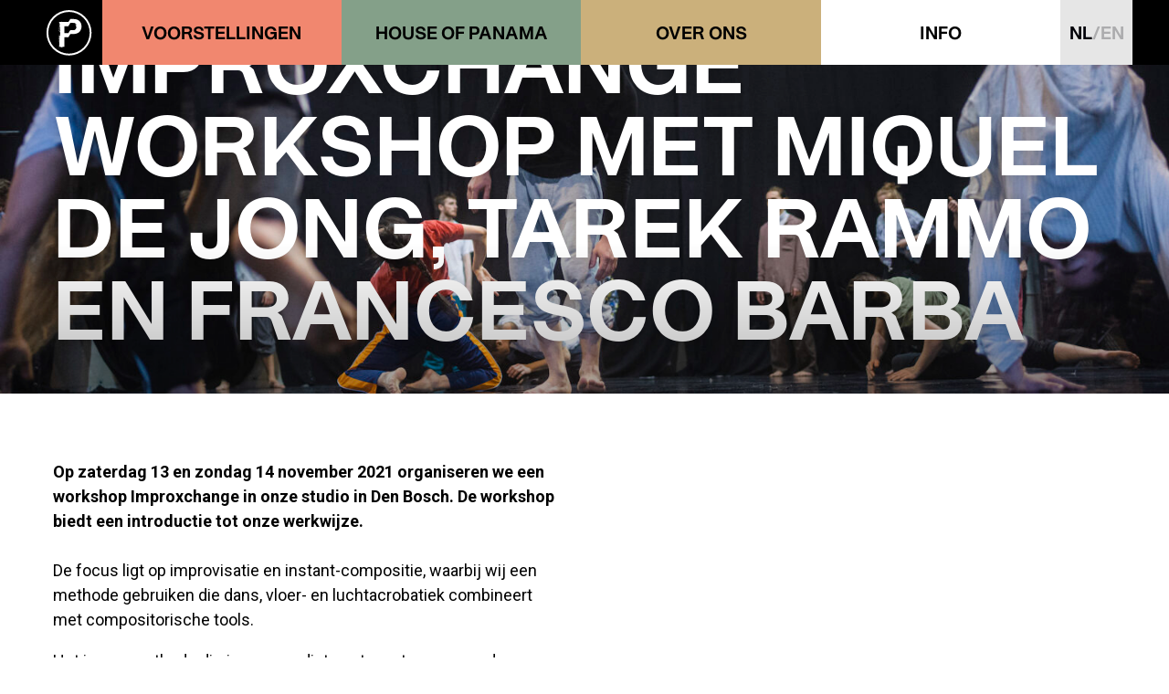

--- FILE ---
content_type: text/html; charset=UTF-8
request_url: https://panamapictures.nl/2021/10/04/improxchange-workshop-met-miquel-de-jong-tarek-rammo-en-francesco-barba-2/
body_size: 12931
content:
<!doctype html><html lang="nl-NL"><head><meta charset="utf-8"><link rel="preconnect" href="https://fonts.gstatic.com/" crossorigin /><meta http-equiv="x-ua-compatible" content="ie=edge"><meta name="viewport" content="width=device-width, initial-scale=1"><meta name='robots' content='index, follow, max-image-preview:large, max-snippet:-1, max-video-preview:-1' /><title>Improxchange workshop met Miquel de Jong, Tarek Rammo en Francesco Barba - Panama Pictures</title><link rel="canonical" href="https://panamapictures.nl/2021/10/04/improxchange-workshop-met-miquel-de-jong-tarek-rammo-en-francesco-barba-2/" /><meta property="og:locale" content="nl_NL" /><meta property="og:type" content="article" /><meta property="og:title" content="Improxchange workshop met Miquel de Jong, Tarek Rammo en Francesco Barba - Panama Pictures" /><meta property="og:description" content="Op zaterdag 13 en zondag 14 november 2021 organiseren we een workshop Improxchange in onze studio in Den" /><meta property="og:url" content="https://panamapictures.nl/2021/10/04/improxchange-workshop-met-miquel-de-jong-tarek-rammo-en-francesco-barba-2/" /><meta property="og:site_name" content="Panama Pictures" /><meta property="article:published_time" content="2021-10-04T07:47:49+00:00" /><meta property="article:modified_time" content="2021-10-14T13:51:45+00:00" /><meta property="og:image" content="https://panamapictures.nl/wp-content/uploads/2021/10/workshop-groep-kl.jpg" /><meta property="og:image:width" content="2000" /><meta property="og:image:height" content="1333" /><meta property="og:image:type" content="image/jpeg" /><meta name="author" content="Marc" /><meta name="twitter:card" content="summary_large_image" /><meta name="twitter:label1" content="Geschreven door" /><meta name="twitter:data1" content="Marc" /><meta name="twitter:label2" content="Geschatte leestijd" /><meta name="twitter:data2" content="1 minuut" /> <script type="application/ld+json" class="yoast-schema-graph">{"@context":"https://schema.org","@graph":[{"@type":"Article","@id":"https://panamapictures.nl/2021/10/04/improxchange-workshop-met-miquel-de-jong-tarek-rammo-en-francesco-barba-2/#article","isPartOf":{"@id":"https://panamapictures.nl/2021/10/04/improxchange-workshop-met-miquel-de-jong-tarek-rammo-en-francesco-barba-2/"},"author":{"name":"Marc","@id":"https://panamapictures.nl/#/schema/person/dc299083e27b56b95224f86a4efb2032"},"headline":"Improxchange workshop met Miquel de Jong, Tarek Rammo en Francesco Barba","datePublished":"2021-10-04T07:47:49+00:00","dateModified":"2021-10-14T13:51:45+00:00","mainEntityOfPage":{"@id":"https://panamapictures.nl/2021/10/04/improxchange-workshop-met-miquel-de-jong-tarek-rammo-en-francesco-barba-2/"},"wordCount":172,"image":{"@id":"https://panamapictures.nl/2021/10/04/improxchange-workshop-met-miquel-de-jong-tarek-rammo-en-francesco-barba-2/#primaryimage"},"thumbnailUrl":"https://panamapictures.nl/wp-content/uploads/2021/10/workshop-groep-kl.jpg","articleSection":["Algemeen"],"inLanguage":"nl-NL"},{"@type":"WebPage","@id":"https://panamapictures.nl/2021/10/04/improxchange-workshop-met-miquel-de-jong-tarek-rammo-en-francesco-barba-2/","url":"https://panamapictures.nl/2021/10/04/improxchange-workshop-met-miquel-de-jong-tarek-rammo-en-francesco-barba-2/","name":"Improxchange workshop met Miquel de Jong, Tarek Rammo en Francesco Barba - Panama Pictures","isPartOf":{"@id":"https://panamapictures.nl/#website"},"primaryImageOfPage":{"@id":"https://panamapictures.nl/2021/10/04/improxchange-workshop-met-miquel-de-jong-tarek-rammo-en-francesco-barba-2/#primaryimage"},"image":{"@id":"https://panamapictures.nl/2021/10/04/improxchange-workshop-met-miquel-de-jong-tarek-rammo-en-francesco-barba-2/#primaryimage"},"thumbnailUrl":"https://panamapictures.nl/wp-content/uploads/2021/10/workshop-groep-kl.jpg","datePublished":"2021-10-04T07:47:49+00:00","dateModified":"2021-10-14T13:51:45+00:00","author":{"@id":"https://panamapictures.nl/#/schema/person/dc299083e27b56b95224f86a4efb2032"},"breadcrumb":{"@id":"https://panamapictures.nl/2021/10/04/improxchange-workshop-met-miquel-de-jong-tarek-rammo-en-francesco-barba-2/#breadcrumb"},"inLanguage":"nl-NL","potentialAction":[{"@type":"ReadAction","target":["https://panamapictures.nl/2021/10/04/improxchange-workshop-met-miquel-de-jong-tarek-rammo-en-francesco-barba-2/"]}]},{"@type":"ImageObject","inLanguage":"nl-NL","@id":"https://panamapictures.nl/2021/10/04/improxchange-workshop-met-miquel-de-jong-tarek-rammo-en-francesco-barba-2/#primaryimage","url":"https://panamapictures.nl/wp-content/uploads/2021/10/workshop-groep-kl.jpg","contentUrl":"https://panamapictures.nl/wp-content/uploads/2021/10/workshop-groep-kl.jpg","width":2000,"height":1333},{"@type":"BreadcrumbList","@id":"https://panamapictures.nl/2021/10/04/improxchange-workshop-met-miquel-de-jong-tarek-rammo-en-francesco-barba-2/#breadcrumb","itemListElement":[{"@type":"ListItem","position":1,"name":"Home","item":"https://panamapictures.nl/"},{"@type":"ListItem","position":2,"name":"Improxchange workshop met Miquel de Jong, Tarek Rammo en Francesco Barba"}]},{"@type":"WebSite","@id":"https://panamapictures.nl/#website","url":"https://panamapictures.nl/","name":"Panama Pictures","description":"Where dance meets circus","potentialAction":[{"@type":"SearchAction","target":{"@type":"EntryPoint","urlTemplate":"https://panamapictures.nl/?s={search_term_string}"},"query-input":{"@type":"PropertyValueSpecification","valueRequired":true,"valueName":"search_term_string"}}],"inLanguage":"nl-NL"},{"@type":"Person","@id":"https://panamapictures.nl/#/schema/person/dc299083e27b56b95224f86a4efb2032","name":"Marc","image":{"@type":"ImageObject","inLanguage":"nl-NL","@id":"https://panamapictures.nl/#/schema/person/image/","url":"https://secure.gravatar.com/avatar/597041e548471bc495ea7084be67391031d79ce0a60cbaa18ad787bd9b959278?s=96&d=mm&r=g","contentUrl":"https://secure.gravatar.com/avatar/597041e548471bc495ea7084be67391031d79ce0a60cbaa18ad787bd9b959278?s=96&d=mm&r=g","caption":"Marc"},"url":"https://panamapictures.nl/author/marc/"}]}</script> <link rel='dns-prefetch' href='//www.googletagmanager.com' /><link rel='dns-prefetch' href='//player.vimeo.com' /><link rel='dns-prefetch' href='//fonts.googleapis.com' /><link rel='dns-prefetch' href='//maxcdn.bootstrapcdn.com' /><style id="litespeed-ccss">ul{box-sizing:border-box}.entry-content{counter-reset:footnotes}:root{--wp--preset--font-size--normal:16px;--wp--preset--font-size--huge:42px}:root{--wp--preset--aspect-ratio--square:1;--wp--preset--aspect-ratio--4-3:4/3;--wp--preset--aspect-ratio--3-4:3/4;--wp--preset--aspect-ratio--3-2:3/2;--wp--preset--aspect-ratio--2-3:2/3;--wp--preset--aspect-ratio--16-9:16/9;--wp--preset--aspect-ratio--9-16:9/16;--wp--preset--color--black:#000000;--wp--preset--color--cyan-bluish-gray:#abb8c3;--wp--preset--color--white:#ffffff;--wp--preset--color--pale-pink:#f78da7;--wp--preset--color--vivid-red:#cf2e2e;--wp--preset--color--luminous-vivid-orange:#ff6900;--wp--preset--color--luminous-vivid-amber:#fcb900;--wp--preset--color--light-green-cyan:#7bdcb5;--wp--preset--color--vivid-green-cyan:#00d084;--wp--preset--color--pale-cyan-blue:#8ed1fc;--wp--preset--color--vivid-cyan-blue:#0693e3;--wp--preset--color--vivid-purple:#9b51e0;--wp--preset--gradient--vivid-cyan-blue-to-vivid-purple:linear-gradient(135deg,rgba(6,147,227,1) 0%,rgb(155,81,224) 100%);--wp--preset--gradient--light-green-cyan-to-vivid-green-cyan:linear-gradient(135deg,rgb(122,220,180) 0%,rgb(0,208,130) 100%);--wp--preset--gradient--luminous-vivid-amber-to-luminous-vivid-orange:linear-gradient(135deg,rgba(252,185,0,1) 0%,rgba(255,105,0,1) 100%);--wp--preset--gradient--luminous-vivid-orange-to-vivid-red:linear-gradient(135deg,rgba(255,105,0,1) 0%,rgb(207,46,46) 100%);--wp--preset--gradient--very-light-gray-to-cyan-bluish-gray:linear-gradient(135deg,rgb(238,238,238) 0%,rgb(169,184,195) 100%);--wp--preset--gradient--cool-to-warm-spectrum:linear-gradient(135deg,rgb(74,234,220) 0%,rgb(151,120,209) 20%,rgb(207,42,186) 40%,rgb(238,44,130) 60%,rgb(251,105,98) 80%,rgb(254,248,76) 100%);--wp--preset--gradient--blush-light-purple:linear-gradient(135deg,rgb(255,206,236) 0%,rgb(152,150,240) 100%);--wp--preset--gradient--blush-bordeaux:linear-gradient(135deg,rgb(254,205,165) 0%,rgb(254,45,45) 50%,rgb(107,0,62) 100%);--wp--preset--gradient--luminous-dusk:linear-gradient(135deg,rgb(255,203,112) 0%,rgb(199,81,192) 50%,rgb(65,88,208) 100%);--wp--preset--gradient--pale-ocean:linear-gradient(135deg,rgb(255,245,203) 0%,rgb(182,227,212) 50%,rgb(51,167,181) 100%);--wp--preset--gradient--electric-grass:linear-gradient(135deg,rgb(202,248,128) 0%,rgb(113,206,126) 100%);--wp--preset--gradient--midnight:linear-gradient(135deg,rgb(2,3,129) 0%,rgb(40,116,252) 100%);--wp--preset--font-size--small:13px;--wp--preset--font-size--medium:20px;--wp--preset--font-size--large:36px;--wp--preset--font-size--x-large:42px;--wp--preset--spacing--20:0.44rem;--wp--preset--spacing--30:0.67rem;--wp--preset--spacing--40:1rem;--wp--preset--spacing--50:1.5rem;--wp--preset--spacing--60:2.25rem;--wp--preset--spacing--70:3.38rem;--wp--preset--spacing--80:5.06rem;--wp--preset--shadow--natural:6px 6px 9px rgba(0, 0, 0, 0.2);--wp--preset--shadow--deep:12px 12px 50px rgba(0, 0, 0, 0.4);--wp--preset--shadow--sharp:6px 6px 0px rgba(0, 0, 0, 0.2);--wp--preset--shadow--outlined:6px 6px 0px -3px rgba(255, 255, 255, 1), 6px 6px rgba(0, 0, 0, 1);--wp--preset--shadow--crisp:6px 6px 0px rgba(0, 0, 0, 1)}.pswp{display:none;position:absolute;width:100%;height:100%;left:0;top:0;overflow:hidden;-ms-touch-action:none;touch-action:none;z-index:1500;-webkit-text-size-adjust:100%;-webkit-backface-visibility:hidden;outline:none}.pswp *{-webkit-box-sizing:border-box;box-sizing:border-box}.pswp__bg{position:absolute;left:0;top:0;width:100%;height:100%;background:#000;opacity:0;-webkit-transform:translateZ(0);transform:translateZ(0);-webkit-backface-visibility:hidden;will-change:opacity}.pswp__scroll-wrap{position:absolute;left:0;top:0;width:100%;height:100%;overflow:hidden}.pswp__container{-ms-touch-action:none;touch-action:none;position:absolute;left:0;right:0;top:0;bottom:0}.pswp__container{-webkit-touch-callout:none}.pswp__bg{will-change:opacity}.pswp__container{-webkit-backface-visibility:hidden}.pswp__item{position:absolute;left:0;right:0;top:0;bottom:0;overflow:hidden}.pswp__button{width:44px;height:44px;position:relative;background:none;overflow:visible;-webkit-appearance:none;display:block;border:0;padding:0;margin:0;float:right;opacity:.75;-webkit-box-shadow:none;box-shadow:none}.pswp__button::-moz-focus-inner{padding:0;border:0}.pswp__button,.pswp__button--arrow--left:before,.pswp__button--arrow--right:before{background:url(/wp-content/themes/panama/libraries/photoswipe/default-skin/default-skin.png)0 0 no-repeat;background-size:264px 88px;width:44px;height:44px}.pswp__button--close{background-position:0-44px}.pswp__button--share{background-position:-44px -44px}.pswp__button--fs{display:none}.pswp__button--zoom{display:none;background-position:-88px 0}.pswp__button--arrow--left,.pswp__button--arrow--right{background:none;top:50%;margin-top:-50px;width:70px;height:100px;position:absolute}.pswp__button--arrow--left{left:0}.pswp__button--arrow--right{right:0}.pswp__button--arrow--left:before,.pswp__button--arrow--right:before{content:"";top:35px;background-color:rgb(0 0 0/.3);height:30px;width:32px;position:absolute}.pswp__button--arrow--left:before{left:6px;background-position:-138px -44px}.pswp__button--arrow--right:before{right:6px;background-position:-94px -44px}.pswp__share-modal{display:block;background:rgb(0 0 0/.5);width:100%;height:100%;top:0;left:0;padding:10px;position:absolute;z-index:1600;opacity:0;-webkit-backface-visibility:hidden;will-change:opacity}.pswp__share-modal--hidden{display:none}.pswp__share-tooltip{z-index:1620;position:absolute;background:#FFF;top:56px;border-radius:2px;display:block;width:auto;right:44px;-webkit-box-shadow:0 2px 5px rgb(0 0 0/.25);box-shadow:0 2px 5px rgb(0 0 0/.25);-webkit-transform:translateY(6px);-ms-transform:translateY(6px);transform:translateY(6px);-webkit-backface-visibility:hidden;will-change:transform}.pswp__counter{position:absolute;left:0;top:0;height:44px;font-size:13px;line-height:44px;color:#FFF;opacity:.75;padding:0 10px}.pswp__caption{position:absolute;left:0;bottom:0;width:100%;min-height:44px}.pswp__caption__center{text-align:left;max-width:420px;margin:0 auto;font-size:13px;padding:10px;line-height:20px;color:#CCC}.pswp__preloader{width:44px;height:44px;position:absolute;top:0;left:50%;margin-left:-22px;opacity:0;will-change:opacity;direction:ltr}.pswp__preloader__icn{width:20px;height:20px;margin:12px}@media screen and (max-width:1024px){.pswp__preloader{position:relative;left:auto;top:auto;margin:0;float:right}}.pswp__ui{-webkit-font-smoothing:auto;visibility:visible;opacity:1;z-index:1550}.pswp__top-bar{position:absolute;left:0;top:0;height:44px;width:100%}.pswp__caption,.pswp__top-bar{-webkit-backface-visibility:hidden;will-change:opacity}.pswp__top-bar,.pswp__caption{background-color:rgb(0 0 0/.5)}.pswp__ui--hidden .pswp__top-bar,.pswp__ui--hidden .pswp__caption,.pswp__ui--hidden .pswp__button--arrow--left,.pswp__ui--hidden .pswp__button--arrow--right{opacity:.001}.fa{display:inline-block;font:normal normal normal 14px/1 FontAwesome;font-size:inherit;text-rendering:auto;-webkit-font-smoothing:antialiased;-moz-osx-font-smoothing:grayscale}.fa-times:before{content:""}html{font-family:sans-serif;line-height:1.15;-ms-text-size-adjust:100%;-webkit-text-size-adjust:100%}body{margin:0}article,aside,header,nav{display:block}h1{font-size:2em;margin:.67em 0}main{display:block}a{background-color:#fff0;-webkit-text-decoration-skip:objects}strong{font-weight:inherit;font-weight:bolder}img{border-style:none}button{font-family:sans-serif;font-size:100%;line-height:1.15;margin:0}button{overflow:visible}button{text-transform:none}button{-webkit-appearance:button}button::-moz-focus-inner{border-style:none;padding:0}button:-moz-focusring{outline:1px dotted ButtonText}::-webkit-file-upload-button{-webkit-appearance:button;font:inherit}@media (min-width:900px){header .nav-primary{width:auto;clear:none;margin-top:0}}html{box-sizing:border-box}*,:after,:before{box-sizing:inherit}a{text-decoration:none;color:inherit}h1{font-family:Roboto Mono,sans-serif;font-weight:700}h1{font-family:ApkProtocol,sans-serif;text-transform:uppercase;font-weight:400;word-spacing:0;line-height:1}body{font-size:18px;line-height:1.5}body,button{font-family:Roboto,sans-serif}.not-home .content,.wrap{margin:0 auto;padding:0 1em;zoom:1}.not-home .content:after,.not-home .content:before,.wrap:after,.wrap:before{content:"";display:table}.not-home .content:after,.wrap:after{clear:both}.not-home .content{margin-top:1em}.main,.sidebar{margin-bottom:2em;zoom:1}.main:after,.main:before,.sidebar:after,.sidebar:before{content:"";display:table}.main:after,.sidebar:after{clear:both}.container{padding-top:.5em}@media (min-width:900px){.not-home .content,.wrap{max-width:1200px}}@media (min-width:900px){.container{padding-top:2em}}.sidebar-primary .content{*zoom:1}.sidebar-primary .content:after,.sidebar-primary .content:before{content:"";display:table}.sidebar-primary .content:after{clear:both}@media (min-width:900px){.sidebar-primary .content .main{width:47.8260869565%;float:left;margin-left:0;margin-right:-100%}.sidebar-primary .content .sidebar{width:47.8260869565%;float:left;margin-left:52.1739130435%;margin-right:-100%}}@media (min-width:900px){.sidebar-grid .widget,.sidebar-grid .widget-spacer{width:50%}}.categories{margin:0;padding:0}.page-banner .categories{position:relative;margin-bottom:10px;z-index:100}.page-banner{content:"";z-index:100;display:block;width:100%;min-height:350px;height:50vh;max-height:800px;background-color:#ccc;position:relative;overflow:hidden}@media screen and (orientation:portrait){.page-banner{height:60vh}}.page-banner .heading-image{width:100%;height:100%;-o-object-fit:cover;object-fit:cover}.page-banner .caption{z-index:500;position:absolute;bottom:0;width:100%;padding:1em 1em 1.5em;text-shadow:2px 2px 15px rgb(0 0 0/.2);color:#fff}.page-banner .caption .heading{font-size:1.5em;margin:0}.page-banner .caption .subheading{margin-top:-.25em;line-height:1.3;font-size:1em}.page-banner .caption:after{position:absolute;left:0;right:0;bottom:0;top:0;content:"";display:block;background:linear-gradient(0deg,rgb(0 0 0/.3)0,transparent 40%,transparent)}header{position:relative;background-color:#000}header .nav-wrapper{width:100%;z-index:200;z-index:100;zoom:1}header .nav-wrapper:after,header .nav-wrapper:before{content:"";display:table}header .nav-wrapper:after{clear:both}header .nav-wrapper .wrap{padding:0}header #menu-logo a{height:37px;padding:.2em}header #menu-logo a img{display:block;margin-top:0;width:auto;height:32px}header .nav-primary{width:100%;clear:both}header .nav-primary ul{margin:0;list-style-type:none;padding:0;width:100%}header .nav-primary ul li#menu-logo{background-color:#000}header .nav-primary ul li#menu-language{background-color:#e6e6e6;color:rgb(0 0 7/.25)}header .nav-primary ul li#menu-language .active{color:#000007}header .nav-primary ul li.menu-item-type-post_type:nth-child(2){background-color:#f1876f}header .nav-primary ul li.menu-item-type-post_type:nth-child(3){background-color:#84a089}header .nav-primary ul li.menu-item-type-post_type:nth-child(4){background-color:#cbb07b}header .nav-primary ul li.menu-item-type-post_type:nth-child(5){background-color:#fff}header .nav-primary ul li a{font-family:ApkProtocol,sans-serif;text-decoration:none;font-weight:400;font-size:.6em;text-align:center;text-transform:uppercase;padding:1em;display:block}header .nav-primary ul{position:relative}header .nav-primary ul li.menu-item-type-post_type{width:50%;float:left}header .nav-primary ul li#menu-language{position:absolute;top:0;right:0}@media (min-width:700px){.page-banner .caption .heading{font-size:3em}.page-banner .caption .subheading{font-size:1.5em}header .nav-primary ul{display:-ms-flexbox;display:flex}header .nav-primary ul li.menu-item-type-post_type{width:auto;float:none;-ms-flex:1 1 100%;flex:1 1 100%}header .nav-primary ul li#menu-language{position:relative;top:auto;right:auto}}@media (min-width:900px){.page-banner .caption .heading{font-size:3.5em}.page-banner .caption .subheading{font-size:1.75em}.caption .heading{font-size:2.5em}.caption .subheading{font-size:1.5em}header .nav-primary ul li a{font-size:.9em;padding:1em}header #menu-logo a{height:55px}header #menu-logo a img{height:50px}}@media (min-width:1030px){.page-banner .caption .heading{font-size:5em}.page-banner .caption .subheading{font-size:2.5em}header .nav-primary ul li a{font-size:1em;padding:1.3em .5em 1em;height:100%}header #menu-logo a{height:57px}header #menu-logo a img{height:64px}}@media (min-width:1280px){header .nav-primary ul li a{font-size:1.05em}}.sidebar{overflow:visible}.sidebar .content-col{overflow:visible;clear:both}.widget{*zoom:1}.widget:after,.widget:before{content:"";display:table}.widget:after{clear:both}.button-newsletter .close{display:none}</style><script>WebFontConfig={google:{families:["Roboto:400,400i,700,700i","Roboto Mono:400,700&display=swap"]}};if ( typeof WebFont === "object" && typeof WebFont.load === "function" ) { WebFont.load( WebFontConfig ); }</script><script data-optimized="1" src="https://panamapictures.nl/wp-content/plugins/litespeed-cache/assets/js/webfontloader.min.js"></script><link rel="preload" data-asynced="1" data-optimized="2" as="style" onload="this.onload=null;this.rel='stylesheet'" href="https://panamapictures.nl/wp-content/litespeed/css/8cfb3c70d8a7d2430ffa666b4d40921d.css?ver=24458" /><script>!function(a){"use strict";var b=function(b,c,d){function e(a){return h.body?a():void setTimeout(function(){e(a)})}function f(){i.addEventListener&&i.removeEventListener("load",f),i.media=d||"all"}var g,h=a.document,i=h.createElement("link");if(c)g=c;else{var j=(h.body||h.getElementsByTagName("head")[0]).childNodes;g=j[j.length-1]}var k=h.styleSheets;i.rel="stylesheet",i.href=b,i.media="only x",e(function(){g.parentNode.insertBefore(i,c?g:g.nextSibling)});var l=function(a){for(var b=i.href,c=k.length;c--;)if(k[c].href===b)return a();setTimeout(function(){l(a)})};return i.addEventListener&&i.addEventListener("load",f),i.onloadcssdefined=l,l(f),i};"undefined"!=typeof exports?exports.loadCSS=b:a.loadCSS=b}("undefined"!=typeof global?global:this);!function(a){if(a.loadCSS){var b=loadCSS.relpreload={};if(b.support=function(){try{return a.document.createElement("link").relList.supports("preload")}catch(b){return!1}},b.poly=function(){for(var b=a.document.getElementsByTagName("link"),c=0;c<b.length;c++){var d=b[c];"preload"===d.rel&&"style"===d.getAttribute("as")&&(a.loadCSS(d.href,d,d.getAttribute("media")),d.rel=null)}},!b.support()){b.poly();var c=a.setInterval(b.poly,300);a.addEventListener&&a.addEventListener("load",function(){b.poly(),a.clearInterval(c)}),a.attachEvent&&a.attachEvent("onload",function(){a.clearInterval(c)})}}}(this);</script> 
 <script type="text/javascript" src="https://www.googletagmanager.com/gtag/js?id=GT-NCG9T57" id="google_gtagjs-js" async></script> <script type="text/javascript" id="google_gtagjs-js-after">/*  */
window.dataLayer = window.dataLayer || [];function gtag(){dataLayer.push(arguments);}
gtag("set","linker",{"domains":["panamapictures.nl"]});
gtag("js", new Date());
gtag("set", "developer_id.dZTNiMT", true);
gtag("config", "GT-NCG9T57");
 window._googlesitekit = window._googlesitekit || {}; window._googlesitekit.throttledEvents = []; window._googlesitekit.gtagEvent = (name, data) => { var key = JSON.stringify( { name, data } ); if ( !! window._googlesitekit.throttledEvents[ key ] ) { return; } window._googlesitekit.throttledEvents[ key ] = true; setTimeout( () => { delete window._googlesitekit.throttledEvents[ key ]; }, 5 ); gtag( "event", name, { ...data, event_source: "site-kit" } ); }; 
/*  */</script> <script type="text/javascript" src="https://panamapictures.nl/wp-includes/js/jquery/jquery.min.js?ver=3.7.1" id="jquery-core-js"></script> <link rel="EditURI" type="application/rsd+xml" title="RSD" href="https://panamapictures.nl/xmlrpc.php?rsd" /><meta name="generator" content="WordPress 6.8.3" /><link rel='shortlink' href='https://panamapictures.nl/?p=4123' /><link rel="alternate" title="oEmbed (JSON)" type="application/json+oembed" href="https://panamapictures.nl/wp-json/oembed/1.0/embed?url=https%3A%2F%2Fpanamapictures.nl%2F2021%2F10%2F04%2Fimproxchange-workshop-met-miquel-de-jong-tarek-rammo-en-francesco-barba-2%2F" /><link rel="alternate" title="oEmbed (XML)" type="text/xml+oembed" href="https://panamapictures.nl/wp-json/oembed/1.0/embed?url=https%3A%2F%2Fpanamapictures.nl%2F2021%2F10%2F04%2Fimproxchange-workshop-met-miquel-de-jong-tarek-rammo-en-francesco-barba-2%2F&#038;format=xml" /><meta name="generator" content="WPML ver:4.8.6 stt:38,1;" /><link href="https://panamapictures.nl/?feed=gigpress" rel="alternate" type="application/rss+xml" title="Upcoming shows" /><meta name="generator" content="Site Kit by Google 1.170.0" /><link rel="icon" href="https://panamapictures.nl/wp-content/uploads/2017/06/cropped-favicon-panama-pictures.png" sizes="32x32" /><link rel="icon" href="https://panamapictures.nl/wp-content/uploads/2017/06/cropped-favicon-panama-pictures.png" sizes="192x192" /><link rel="apple-touch-icon" href="https://panamapictures.nl/wp-content/uploads/2017/06/cropped-favicon-panama-pictures.png" /><meta name="msapplication-TileImage" content="https://panamapictures.nl/wp-content/uploads/2017/06/cropped-favicon-panama-pictures.png" /><style type="text/css" id="wp-custom-css">/* tijdelijke caption bij voorstelling 'A Stort of Displacement', zowel in homepage slider als banner voorstelling-pagina (NL en EN) (DL20250923) */ 

.postid-6374 .page-banner,
.postid-6379 .page-banner,
.home .slick-slide[data-slick-index="1"] {
	position:relative;
	@media screen and (width < 700px) {		
		h1,h3 {
			transform:translate(0, -150%);
		}
	}
	&::after {
	position:absolute;
	z-index:1000;
	right:0px;
	bottom:0px;
	background-color: #ffffffcc;
	padding: .2rem .8rem;
	font-size:16px;
	content:'Campagnefoto gemaakt in het kunstwerk Deltawerk // (2018) door RAAAF | Atelier de Lyon';

	}
}</style></head><body class="wp-singular post-template-default single single-post postid-4123 single-format-standard wp-embed-responsive wp-theme-panama improxchange-workshop-met-miquel-de-jong-tarek-rammo-en-francesco-barba-2 not-home sidebar-primary">
<!--[if IE]><div class="alert alert-warning">
You are using an <strong>outdated</strong> browser. Please <a href="http://browsehappy.com/">upgrade your browser</a> to improve your experience.</div>
<![endif]--><header class="banner"><div class="nav-wrapper"><div class="wrap"><nav class="nav-primary"><div class="menu-hoofdmenu-container"><ul id="menu-hoofdmenu" class="nav"><li id="menu-logo" class="menu-item"><a href="https://panamapictures.nl"><img data-lazyloaded="1" src="[data-uri]" data-src="https://panamapictures.nl/wp-content/themes/panama/dist/images/avatar.svg" /><noscript><img src="https://panamapictures.nl/wp-content/themes/panama/dist/images/avatar.svg" /></noscript></a></li><li id="menu-item-19" class="menu-item menu-item-type-post_type menu-item-object-page menu-item-19"><a href="https://panamapictures.nl/voorstellingen/">Voorstellingen</a></li><li id="menu-item-16" class="menu-item menu-item-type-post_type menu-item-object-page menu-item-16"><a href="https://panamapictures.nl/houseofpanama/">House of Panama</a></li><li id="menu-item-17" class="menu-item menu-item-type-post_type menu-item-object-page menu-item-17"><a href="https://panamapictures.nl/over/">Over ons</a></li><li id="menu-item-70" class="menu-item menu-item-type-post_type menu-item-object-page menu-item-70"><a href="https://panamapictures.nl/info/">Info</a></li><li id="menu-language" class="menu-item"><a href="https://panamapictures.nl/en/2021/10/14/improxchange-workshop-with-miquel-de-jong-tarek-rammo-and-francesco-barba-2/"><span class="active">nl</span>/en</a></li></ul></div></nav></div></div><div class="page-banner">
<img data-lazyloaded="1" data-placeholder-resp="2000x1333" src="[data-uri]" width="2000" height="1333" data-src="https://panamapictures.nl/wp-content/uploads/2021/10/workshop-groep-kl.jpg" class="heading-image" alt="" decoding="async" fetchpriority="high" data-srcset="https://panamapictures.nl/wp-content/uploads/2021/10/workshop-groep-kl.jpg 2000w, https://panamapictures.nl/wp-content/uploads/2021/10/workshop-groep-kl-300x200.jpg 300w, https://panamapictures.nl/wp-content/uploads/2021/10/workshop-groep-kl-1024x682.jpg 1024w, https://panamapictures.nl/wp-content/uploads/2021/10/workshop-groep-kl-768x512.jpg 768w, https://panamapictures.nl/wp-content/uploads/2021/10/workshop-groep-kl-1536x1024.jpg 1536w, https://panamapictures.nl/wp-content/uploads/2021/10/workshop-groep-kl-1920x1280.jpg 1920w" data-sizes="(max-width: 2000px) 100vw, 2000px" /><noscript><img width="2000" height="1333" src="https://panamapictures.nl/wp-content/uploads/2021/10/workshop-groep-kl.jpg" class="heading-image" alt="" decoding="async" fetchpriority="high" srcset="https://panamapictures.nl/wp-content/uploads/2021/10/workshop-groep-kl.jpg 2000w, https://panamapictures.nl/wp-content/uploads/2021/10/workshop-groep-kl-300x200.jpg 300w, https://panamapictures.nl/wp-content/uploads/2021/10/workshop-groep-kl-1024x682.jpg 1024w, https://panamapictures.nl/wp-content/uploads/2021/10/workshop-groep-kl-768x512.jpg 768w, https://panamapictures.nl/wp-content/uploads/2021/10/workshop-groep-kl-1536x1024.jpg 1536w, https://panamapictures.nl/wp-content/uploads/2021/10/workshop-groep-kl-1920x1280.jpg 1920w" sizes="(max-width: 2000px) 100vw, 2000px" /></noscript><div class="caption"><div class="caption-inner wrap">
<time class="subheading updated" datetime="'"><span></span></time><h1 class="heading">Improxchange workshop met Miquel de Jong, Tarek Rammo en Francesco Barba</h1><ul class="categories"></ul></div></div></div></header><div class="container" role="document"><div class="content row"><main class="main"><article class="post-4123 post type-post status-publish format-standard has-post-thumbnail hentry category-algemeen"><div class="entry-content"><p><strong>Op zaterdag 13 en zondag 14 november 2021 organiseren we een workshop Improxchange in onze studio in Den Bosch. De workshop biedt een introductie tot onze werkwijze.</strong><br><br>De focus ligt op improvisatie en instant-compositie, waarbij wij een methode gebruiken die dans, vloer- en luchtacrobatiek combineert met compositorische tools.</p><p id="block-ef80bf82-1cda-4666-bd7d-78a8d9f388a8">Het is een methode die je aanmoedigt om te vertrouwen op de instinctieve kennis van je lichaam en je natuurlijke bewegingsimpulsen te volgen, terwijl je actief betrokken blijft bij de algehele compositie.</p><p id="block-c7adf12b-909f-4b8e-8a21-b4adebe7d0ca">Data:&nbsp;zaterdag 13 en zondag 14 november 2021, 10.30 – 17:00 uur.<br>Locatie:&nbsp;studio van Panama Pictures, Beverspijken 5c, 5211 EE ‘s-Hertogenbosch, Nederland.<br><br>Met:&nbsp;Miquel de Jong, Tarek Rammo en Francesco Barba.<br>Voor:&nbsp;dansers en acrobaten/circusartiesten, -studenten en professionals.</p><p id="block-41ee742d-cb39-4774-a7ef-41a3e8deea3d">Reguliere prijs: € 100,- inclusief vegetarisch/veganistische lunch.<br>Studenten prijs: € 50,- inclusief vegetarisch/veganistische lunch (korting 50%). Inschrijven: vóór 1 november per mail naar <a href="mailto:info@panamapictures.nl">info@panamapictures.nl </a>onder vermelding van je naam en bewegingsachtergrond.<br>Inschrijving op volgorde van ontvangst e-mail.<br>Aantal deelnemers is beperkt i.v.m de coronamaatregelen.</p></div></article></main><aside class="sidebar"><div class="content-col"><div class="sidebar-grid masonry"><div class="widget widget-spacer"></div></div></div></aside></div></div><div class="pswp" tabindex="-1" role="dialog" aria-hidden="true"><div class="pswp__bg"></div><div class="pswp__scroll-wrap"><div class="pswp__container"><div class="pswp__item"></div><div class="pswp__item"></div><div class="pswp__item"></div></div><div class="pswp__ui pswp__ui--hidden"><div class="pswp__top-bar"><div class="pswp__counter"></div>
<button class="pswp__button pswp__button--close" title="Close (Esc)"></button>
<button class="pswp__button pswp__button--share" title="Share"></button>
<button class="pswp__button pswp__button--fs" title="Toggle fullscreen"></button>
<button class="pswp__button pswp__button--zoom" title="Zoom in/out"></button><div class="pswp__preloader"><div class="pswp__preloader__icn"><div class="pswp__preloader__cut"><div class="pswp__preloader__donut"></div></div></div></div></div><div class="pswp__share-modal pswp__share-modal--hidden pswp__single-tap"><div class="pswp__share-tooltip"></div></div>
<button class="pswp__button pswp__button--arrow--left" title="Previous (arrow left)">
</button>
<button class="pswp__button pswp__button--arrow--right" title="Next (arrow right)">
</button><div class="pswp__caption"><div class="pswp__caption__center"></div></div></div></div></div><a class="button-newsletter" href="https://panamapictures.us16.list-manage.com/subscribe?u=3d368b02d3c150235eabf5603&#038;id=932869357f" target="_blank">
<span class="close"><i class="fa fa-times" aria-hidden="true"></i></span><div class="wrap">
<span class="message">Blijf op de hoogte van onze voorstellingen</span>
<span class="button">Ontvang onze nieuwsbrief <i class="fa fa-chevron-right" aria-hidden="true"></i></span></div>
</a><footer class="content-info"><div class="footer-top"><div class="wrap"><div class="footer-social"><ul class="nav nav-social"><li class="menu-item menu-social"><a target="_blank" href="https://www.facebook.com/Panama-Pictures-192903228661/"><i class="fa fa-facebook" aria-hidden="true"></i></a></li><li class="menu-item menu-social"><a target="_blank" href="https://www.instagram.com/where.dance.meets.circus/"><i class="fa fa-instagram" aria-hidden="true"></i></a></li><li class="menu-item menu-social"><a target="_blank" href="https://vimeo.com/user14296322"><i class="fa fa-vimeo" aria-hidden="true"></i></a></li><li class="menu-item menu-social"><a target="_blank" href="https://www.youtube.com/user/PanamaPictures"><i class="fa fa-youtube" aria-hidden="true"></i></a></li></ul></div></div></div><div class="footer-bottom"><div class="wrap"></div></div></footer> <script type="speculationrules">{"prefetch":[{"source":"document","where":{"and":[{"href_matches":"\/*"},{"not":{"href_matches":["\/wp-*.php","\/wp-admin\/*","\/wp-content\/uploads\/*","\/wp-content\/*","\/wp-content\/plugins\/*","\/wp-content\/themes\/panama\/*","\/*\\?(.+)"]}},{"not":{"selector_matches":"a[rel~=\"nofollow\"]"}},{"not":{"selector_matches":".no-prefetch, .no-prefetch a"}}]},"eagerness":"conservative"}]}</script> <script data-no-optimize="1">window.lazyLoadOptions=Object.assign({},{threshold:300},window.lazyLoadOptions||{});!function(t,e){"object"==typeof exports&&"undefined"!=typeof module?module.exports=e():"function"==typeof define&&define.amd?define(e):(t="undefined"!=typeof globalThis?globalThis:t||self).LazyLoad=e()}(this,function(){"use strict";function e(){return(e=Object.assign||function(t){for(var e=1;e<arguments.length;e++){var n,a=arguments[e];for(n in a)Object.prototype.hasOwnProperty.call(a,n)&&(t[n]=a[n])}return t}).apply(this,arguments)}function o(t){return e({},at,t)}function l(t,e){return t.getAttribute(gt+e)}function c(t){return l(t,vt)}function s(t,e){return function(t,e,n){e=gt+e;null!==n?t.setAttribute(e,n):t.removeAttribute(e)}(t,vt,e)}function i(t){return s(t,null),0}function r(t){return null===c(t)}function u(t){return c(t)===_t}function d(t,e,n,a){t&&(void 0===a?void 0===n?t(e):t(e,n):t(e,n,a))}function f(t,e){et?t.classList.add(e):t.className+=(t.className?" ":"")+e}function _(t,e){et?t.classList.remove(e):t.className=t.className.replace(new RegExp("(^|\\s+)"+e+"(\\s+|$)")," ").replace(/^\s+/,"").replace(/\s+$/,"")}function g(t){return t.llTempImage}function v(t,e){!e||(e=e._observer)&&e.unobserve(t)}function b(t,e){t&&(t.loadingCount+=e)}function p(t,e){t&&(t.toLoadCount=e)}function n(t){for(var e,n=[],a=0;e=t.children[a];a+=1)"SOURCE"===e.tagName&&n.push(e);return n}function h(t,e){(t=t.parentNode)&&"PICTURE"===t.tagName&&n(t).forEach(e)}function a(t,e){n(t).forEach(e)}function m(t){return!!t[lt]}function E(t){return t[lt]}function I(t){return delete t[lt]}function y(e,t){var n;m(e)||(n={},t.forEach(function(t){n[t]=e.getAttribute(t)}),e[lt]=n)}function L(a,t){var o;m(a)&&(o=E(a),t.forEach(function(t){var e,n;e=a,(t=o[n=t])?e.setAttribute(n,t):e.removeAttribute(n)}))}function k(t,e,n){f(t,e.class_loading),s(t,st),n&&(b(n,1),d(e.callback_loading,t,n))}function A(t,e,n){n&&t.setAttribute(e,n)}function O(t,e){A(t,rt,l(t,e.data_sizes)),A(t,it,l(t,e.data_srcset)),A(t,ot,l(t,e.data_src))}function w(t,e,n){var a=l(t,e.data_bg_multi),o=l(t,e.data_bg_multi_hidpi);(a=nt&&o?o:a)&&(t.style.backgroundImage=a,n=n,f(t=t,(e=e).class_applied),s(t,dt),n&&(e.unobserve_completed&&v(t,e),d(e.callback_applied,t,n)))}function x(t,e){!e||0<e.loadingCount||0<e.toLoadCount||d(t.callback_finish,e)}function M(t,e,n){t.addEventListener(e,n),t.llEvLisnrs[e]=n}function N(t){return!!t.llEvLisnrs}function z(t){if(N(t)){var e,n,a=t.llEvLisnrs;for(e in a){var o=a[e];n=e,o=o,t.removeEventListener(n,o)}delete t.llEvLisnrs}}function C(t,e,n){var a;delete t.llTempImage,b(n,-1),(a=n)&&--a.toLoadCount,_(t,e.class_loading),e.unobserve_completed&&v(t,n)}function R(i,r,c){var l=g(i)||i;N(l)||function(t,e,n){N(t)||(t.llEvLisnrs={});var a="VIDEO"===t.tagName?"loadeddata":"load";M(t,a,e),M(t,"error",n)}(l,function(t){var e,n,a,o;n=r,a=c,o=u(e=i),C(e,n,a),f(e,n.class_loaded),s(e,ut),d(n.callback_loaded,e,a),o||x(n,a),z(l)},function(t){var e,n,a,o;n=r,a=c,o=u(e=i),C(e,n,a),f(e,n.class_error),s(e,ft),d(n.callback_error,e,a),o||x(n,a),z(l)})}function T(t,e,n){var a,o,i,r,c;t.llTempImage=document.createElement("IMG"),R(t,e,n),m(c=t)||(c[lt]={backgroundImage:c.style.backgroundImage}),i=n,r=l(a=t,(o=e).data_bg),c=l(a,o.data_bg_hidpi),(r=nt&&c?c:r)&&(a.style.backgroundImage='url("'.concat(r,'")'),g(a).setAttribute(ot,r),k(a,o,i)),w(t,e,n)}function G(t,e,n){var a;R(t,e,n),a=e,e=n,(t=Et[(n=t).tagName])&&(t(n,a),k(n,a,e))}function D(t,e,n){var a;a=t,(-1<It.indexOf(a.tagName)?G:T)(t,e,n)}function S(t,e,n){var a;t.setAttribute("loading","lazy"),R(t,e,n),a=e,(e=Et[(n=t).tagName])&&e(n,a),s(t,_t)}function V(t){t.removeAttribute(ot),t.removeAttribute(it),t.removeAttribute(rt)}function j(t){h(t,function(t){L(t,mt)}),L(t,mt)}function F(t){var e;(e=yt[t.tagName])?e(t):m(e=t)&&(t=E(e),e.style.backgroundImage=t.backgroundImage)}function P(t,e){var n;F(t),n=e,r(e=t)||u(e)||(_(e,n.class_entered),_(e,n.class_exited),_(e,n.class_applied),_(e,n.class_loading),_(e,n.class_loaded),_(e,n.class_error)),i(t),I(t)}function U(t,e,n,a){var o;n.cancel_on_exit&&(c(t)!==st||"IMG"===t.tagName&&(z(t),h(o=t,function(t){V(t)}),V(o),j(t),_(t,n.class_loading),b(a,-1),i(t),d(n.callback_cancel,t,e,a)))}function $(t,e,n,a){var o,i,r=(i=t,0<=bt.indexOf(c(i)));s(t,"entered"),f(t,n.class_entered),_(t,n.class_exited),o=t,i=a,n.unobserve_entered&&v(o,i),d(n.callback_enter,t,e,a),r||D(t,n,a)}function q(t){return t.use_native&&"loading"in HTMLImageElement.prototype}function H(t,o,i){t.forEach(function(t){return(a=t).isIntersecting||0<a.intersectionRatio?$(t.target,t,o,i):(e=t.target,n=t,a=o,t=i,void(r(e)||(f(e,a.class_exited),U(e,n,a,t),d(a.callback_exit,e,n,t))));var e,n,a})}function B(e,n){var t;tt&&!q(e)&&(n._observer=new IntersectionObserver(function(t){H(t,e,n)},{root:(t=e).container===document?null:t.container,rootMargin:t.thresholds||t.threshold+"px"}))}function J(t){return Array.prototype.slice.call(t)}function K(t){return t.container.querySelectorAll(t.elements_selector)}function Q(t){return c(t)===ft}function W(t,e){return e=t||K(e),J(e).filter(r)}function X(e,t){var n;(n=K(e),J(n).filter(Q)).forEach(function(t){_(t,e.class_error),i(t)}),t.update()}function t(t,e){var n,a,t=o(t);this._settings=t,this.loadingCount=0,B(t,this),n=t,a=this,Y&&window.addEventListener("online",function(){X(n,a)}),this.update(e)}var Y="undefined"!=typeof window,Z=Y&&!("onscroll"in window)||"undefined"!=typeof navigator&&/(gle|ing|ro)bot|crawl|spider/i.test(navigator.userAgent),tt=Y&&"IntersectionObserver"in window,et=Y&&"classList"in document.createElement("p"),nt=Y&&1<window.devicePixelRatio,at={elements_selector:".lazy",container:Z||Y?document:null,threshold:300,thresholds:null,data_src:"src",data_srcset:"srcset",data_sizes:"sizes",data_bg:"bg",data_bg_hidpi:"bg-hidpi",data_bg_multi:"bg-multi",data_bg_multi_hidpi:"bg-multi-hidpi",data_poster:"poster",class_applied:"applied",class_loading:"litespeed-loading",class_loaded:"litespeed-loaded",class_error:"error",class_entered:"entered",class_exited:"exited",unobserve_completed:!0,unobserve_entered:!1,cancel_on_exit:!0,callback_enter:null,callback_exit:null,callback_applied:null,callback_loading:null,callback_loaded:null,callback_error:null,callback_finish:null,callback_cancel:null,use_native:!1},ot="src",it="srcset",rt="sizes",ct="poster",lt="llOriginalAttrs",st="loading",ut="loaded",dt="applied",ft="error",_t="native",gt="data-",vt="ll-status",bt=[st,ut,dt,ft],pt=[ot],ht=[ot,ct],mt=[ot,it,rt],Et={IMG:function(t,e){h(t,function(t){y(t,mt),O(t,e)}),y(t,mt),O(t,e)},IFRAME:function(t,e){y(t,pt),A(t,ot,l(t,e.data_src))},VIDEO:function(t,e){a(t,function(t){y(t,pt),A(t,ot,l(t,e.data_src))}),y(t,ht),A(t,ct,l(t,e.data_poster)),A(t,ot,l(t,e.data_src)),t.load()}},It=["IMG","IFRAME","VIDEO"],yt={IMG:j,IFRAME:function(t){L(t,pt)},VIDEO:function(t){a(t,function(t){L(t,pt)}),L(t,ht),t.load()}},Lt=["IMG","IFRAME","VIDEO"];return t.prototype={update:function(t){var e,n,a,o=this._settings,i=W(t,o);{if(p(this,i.length),!Z&&tt)return q(o)?(e=o,n=this,i.forEach(function(t){-1!==Lt.indexOf(t.tagName)&&S(t,e,n)}),void p(n,0)):(t=this._observer,o=i,t.disconnect(),a=t,void o.forEach(function(t){a.observe(t)}));this.loadAll(i)}},destroy:function(){this._observer&&this._observer.disconnect(),K(this._settings).forEach(function(t){I(t)}),delete this._observer,delete this._settings,delete this.loadingCount,delete this.toLoadCount},loadAll:function(t){var e=this,n=this._settings;W(t,n).forEach(function(t){v(t,e),D(t,n,e)})},restoreAll:function(){var e=this._settings;K(e).forEach(function(t){P(t,e)})}},t.load=function(t,e){e=o(e);D(t,e)},t.resetStatus=function(t){i(t)},t}),function(t,e){"use strict";function n(){e.body.classList.add("litespeed_lazyloaded")}function a(){console.log("[LiteSpeed] Start Lazy Load"),o=new LazyLoad(Object.assign({},t.lazyLoadOptions||{},{elements_selector:"[data-lazyloaded]",callback_finish:n})),i=function(){o.update()},t.MutationObserver&&new MutationObserver(i).observe(e.documentElement,{childList:!0,subtree:!0,attributes:!0})}var o,i;t.addEventListener?t.addEventListener("load",a,!1):t.attachEvent("onload",a)}(window,document);</script><script data-optimized="1" src="https://panamapictures.nl/wp-content/litespeed/js/02cb001008b61f63d5980c38f856117e.js?ver=24458"></script></body></html>
<!-- Page optimized by LiteSpeed Cache @2026-01-23 14:11:27 -->

<!-- Page cached by LiteSpeed Cache 7.7 on 2026-01-23 14:11:26 -->
<!-- QUIC.cloud CCSS loaded ✅ /ccss/15f1c2d41ff3cfaa37bbf6faddee16c9.css -->

--- FILE ---
content_type: image/svg+xml
request_url: https://panamapictures.nl/wp-content/themes/panama/dist/images/avatar.svg
body_size: 5482
content:
<svg width="80mm" height="80mm" viewBox="0 0 226.772 226.772" xmlns="http://www.w3.org/2000/svg"><path d="M74.12 114.49c.274-.187.47-.28.47-.324 0-.46.44-1.04-.185-1.332a2.535 2.554 0 0 0-.284 1.656zm1.289-4.644l.037.016.034-.04zm-1.091 2.487a1.644 1.656 0 0 0 .167.033c-.018-.03-.035-.062-.061-.103-.065.036-.117.064-.106.067zm.38 2.974c0 .122.22.126.666.02.186-.23.186-.23-.01-.334-.29.096-.654.19-.654.31zm41.78-12.28c-.006 0-.01.01-.017.012v.024l.009-.026zm.28-.28c-.007-.018 0-.02-.007-.034l-.015.033zM74.175 90.553c.353-.272.325-.445.248-.69a38.84 38.84 0 0 1-.248.69zm42.59 12.19h-.02c0 .02-.017.028-.025.047zm-.3.32c-.046.122-.093.252-.174.486.195-.206.24-.338.17-.487zM74.32 89.313a.573.577 0 0 0 .046.2 1.302 1.312 0 0 0 .38-.577 3.962 3.992 0 0 0 .075-.965 2.17 2.186 0 0 0-.23-.615 1.134 1.142 0 0 0-.144.328 40.136 40.435 0 0 0-.132 1.63zm.688-7.323c-.093.314-.18.548-.221.77a4.825 4.861 0 0 0-.047.61 1.664 1.676 0 0 0 .324-.712c.032-.209.527-.553-.062-.668zm36.778-57.003a87.384 88.034 0 1 0 87.384 88.034 87.482 88.133 0 0 0-87.39-88.034zm0 168.91a80.282 80.88 0 1 1 80.282-80.879 80.374 80.971 0 0 1-80.287 80.882zm-39.04-23.46c-.244-.25-.732.403-.594.805.242.53.033-.058.3.462.038.07.26.1.39.075a.666.67 0 0 0 .366-.224c.247-.365.354-.75-.004-1.007-.358-.257-.075.105-.46-.11zm1.552-92.447a5.774 5.817 0 0 0-.564 3.635c.465-.687.13-1.166.367-1.805a2.418 2.436 0 0 0 .197-1.83zm-.85 6.775l.125-.025.142-2.254-.123.034q-.071 1.124-.145 2.245zm3.652 24.93l-.164.054c.017.05.035.093.053.147l.1-.028c.004-.057.01-.116.01-.173zm-.025-4.046l-.046.04.115-.03zM72.99 92.398c.067-.366.355-.794.046-1.055-.395.457-.451.82-.046 1.055zm2.653 12.32l.186-.042c-.005-.012 0-.03-.02-.035a.781.787 0 0 0-.12.028zm.365-2.785l-.201.047-.087.244.192-.046c.028-.082.065-.164.096-.242zm-.936 3.6c-.1.103-.108.196.435.122a2.636 2.656 0 0 0 .31-.294c.052-.07-.006-.12-.286-.036a1.62 1.632 0 0 0-.46.207zm.525 1.564a2.094 2.11 0 0 0-.488.013c0 .15.294.213-.453.468a1.586 1.598 0 0 0-.744.127c-.232.218-.018.31.146.416.133.088.324.164.304.292-.02.127-.28.305-.356.39.14.071.303.092.274.154-.056.125-.383.328-.31.405.309.33.157.783.145 1.2 0 .08-.056.186.349.133.06-.054.173-.12.17-.153-.026-.299.226-.656.67-1.05a1.071 1.08 0 0 0 .445-.743c.007-.243-.1-.468.132-.76.35-.432-.034-.64-.284-.892zm-1.394-2.959c.009.088.297.084.47 0 .14-.065.287-.17.255-.2a.799.805 0 0 1-.208-.585 2.29 2.306 0 0 0-.28-.777 1.792 1.805 0 0 0-.232 1.562zm42.546-1.429l.115-.258c-.143.117-.148.141-.111.258zm-39.903 14.685c.744-.955.793-1.238.25-1.355-.557.291-.497.468-.562.667-.09.276-.13.54.31.688zm-2.83-11.087c.42-.365.67-.626.66-.843a5.58 5.621 0 0 1 .109-.834c.006-.05.12-.147-.194-.08-.86.783-1.106 1.445-.574 1.76zm.34-4.416c.837-.69.665-1.03.426-1.363a1.122 1.13 0 0 0-.423 1.366zm.657-5.87a.776.781 0 0 0-.068.18c-.032.538-.031 1.066-.093 1.612-.078.704-.21 1.423-.298 2.132-.01.077.093.126.138.187l.325-.103a1.513 1.524 0 0 0 .072-.272c.02-.362.035-.723.046-1.084.005-.086-.01-.168-.006-.252a9.844 9.917 0 0 1 .044-1.298 10.4 10.478 0 0 1 .33-1.117c.026-.074-.063-.12-.492.017zm-.58 15.703c.019-.046.06-.1.049-.138-.012-.038-.082-.047-.126-.07-.144.124-.413.28.077.211zm-.465-20.576a1.488 1.499 0 0 0 .408 1.061c.024-.326.049-.655.07-.978.006-.056-.005-.052-.475-.08zm59.608-13.205l.028-.08-.127.01zm-1.29-1.436c.024.025.074.03.112.047l.037-.094-.115-.05c-.01.036-.044.087-.028.1zm-58.588 42.557c.255.197.545.382.465.68-.04.146.226.18.67.143a.558.562 0 0 0 .076-.115 1.209 1.218 0 0 1 .704-1.129.167.169 0 0 0 .088-.187 2.34 2.358 0 0 0-.045-.504c-.063-.267-.332-.473-.04-.844.155-.194-.077-.318-.152-.468a.355.358 0 0 0-.198 0c-.502.132-.465.02-.465-.059a6.336 6.383 0 0 1 .035-.65c-.186.255-.155.463-.377.716a1.004 1.012 0 0 0-.28.835 2.152 2.168 0 0 1-.08.58.398.401 0 0 1-.207.3c-.571.355-.41.533-.195.702zm.65-26.472c-.012.181.417.361.786.542.29.597 1.237 1.166.9 1.84-.04.081.012.141 0 .215-.065.764-.134 1.528-.201 2.292-.01.103-.075.225 0 .302.312.358.069.87 0 1.33a2.2 2.217 0 0 0 .06.968c.01.031.115.034.242.068.418-.316.435-.497.23-.624-.26-.157-.175-.412.049-.693a.507.51 0 0 0 .144-.463c-.07-.267-.013-.573-.193-.805-.194-.25.208-.645.174-.937a7.172 7.226 0 0 1 .209-1.645.975.982 0 0 0-.052-.286 1.752 1.765 0 0 1-.086-.834c.073-.25-1.237-.49-1.274-.71a.856.863 0 0 1 .062-.749 2.362 2.38 0 0 0 .427-1.405 2.604 2.623 0 0 0-.076-.883.417.42 0 0 1 .015-.428 1.086 1.094 0 0 0-.048-1.218c-.165.113-.34.2-.354.245a5.115 5.153 0 0 0-.158.778c-.105.803-.2 1.604-.294 2.407-.005.042.04.073.047.115a1.85 1.863 0 0 1 .093.704.548.552 0 0 0 .015.24 7.375 7.43 0 0 1-.691-.749 12.284 12.376 0 0 1-.024.384zm-.96-5.868a13.908 14.011 0 0 0-.344 4.157 12.797 12.892 0 0 0 .346-4.156zm57.004-27.037h-13.42l-7.526 11.584H90.869a4.096 4.127 0 0 0-1.86-.4 4.946 4.983 0 0 1-2.266-.312c-.081-.044-.106-.143-.272-.116a4.963 5 0 0 1-1.846-.094 5.51 5.55 0 0 0-1.852.272c-.434.122-.837.292-1.27.421-.053.013-.094.03-.142.047-1.122.338-2.517-.397-3.588.048l-.015.01a8.276 8.338 0 0 0-1.458.44c-.093.037-.224-.782-.303-.833-.788-.51-1.125.077-1.84.296a4.802 4.838 0 0 0-1.482.723c-.366.281 1.074.138.734.426.194.035-1.138.386-1.125.514.01.094.263.104.39.16.126.055.26.13.389.196l.67-.166c-.113.127-.366.303-.27.315.459.06.356.305.418.496a.763.77 0 0 0 .079.216c-.006.02-.056.056-.041.067a.694.699 0 0 0 .174.053.382.385 0 0 1 .227.421q-.052 1.542-.11 3.092c.279-.625-.01-1.099.753-1.908.142.062.257.076.264.122a2.166 2.182 0 0 1 .03.593c-.073.656-.185 1.317-.25 1.968a10.517 10.596 0 0 0-.02 1.167 1.14 1.149 0 0 0 .24-.016c.429-.39.078-.595.565-.993l.356-.058v2.342l-.106.042c-.163.562-.627 1.218.106 1.555v2.204a.377.38 0 0 0-.32-.28c-.418.367-.172.567-.477.9l-.712.234a1.743 1.756 0 0 0-.236.388c-.103.441-.035.836-.173 1.287a.236.238 0 0 0 .049.244c.022.025.199 0 .313-.006v.017l.01-.014h.004-.013a1.338 1.348 0 0 1 .416-.665c.21.253.372.441.57.68a1.276 1.285 0 0 0 .542-1.294c.014-.147.019-.225.028-.348l1.358 12.14a6.275 6.322 0 0 0-.056.24c-.026.136.042.246.05.375l.006.032v.97a.828.834 0 0 1-.068.306.439.442 0 0 0 .068.622v3.747c-.23.187-.515.393-.481.532.033.14-.076.324.325.384.068-.046.099-.082.156-.125v1.382c-.084.02-.17.043-.36.094a3.374 3.399 0 0 1-.254.424.68.685 0 0 0-.061.862c.025.05.173.063.334.116a1.99 2.006 0 0 0 .34-.597v3.313a2.815 2.836 0 0 0-.636.07c-.255.21-.214.36-.266.525-.208.656.297 1.118.093 1.77a.033.034 0 0 0 .015.04c.055.038.03.113.412 0 .478-.3.386-.478.1-.587-.268-.1-.33-.252-.086-.477a1.04 1.047 0 0 0 .372-.656v12.7a2.915 2.937 0 0 0-.49.083 3.05 3.073 0 0 1 .125.435 1.19 1.2 0 0 1 .033.68 3.503 3.53 0 0 0-.235 1.611 1.516 1.527 0 0 1-.262.138l-.39-.138c-.44.13-.073.215-.62.324a1.407 1.417 0 0 1 .36-1.494c.404-.495.467-.91-.253-1.104-.465-.125-.552-.35-.372-.656a1.121 1.13 0 0 0 .154-.422c.024-.178-.012-.34.01-.517.024-.192-.067-.374.16-.596.31-.309-.52-.24-.394-.474.01-.017.014-.033 0-.044-.048-.04-.061-.1-.49.037-.01.107-.013.22-.024.335-.013.147.056.281-.065.446-.486.665-.17 1.13-.186 1.677-.02.578.062 1.132.068 1.705a.428.43 0 0 1-.26.397c-.54.327-.523.534-.524.75a1.081 1.09 0 0 0 .477.945.88.887 0 0 1 .29.523 1.97 1.985 0 0 1 .03.508 2.989 3.011 0 0 1-.363 2.066c-.044.067-.1.143-.052.188.406.338-.303.982.493 1.218l-.088 1.35c-.69.163-.808.181-.816.113-.02-.166.082-.368-.047-.5a1.071 1.08 0 0 1-.232-.8c-.021-.986-.051-1.968-.065-2.957 0-.272.07-.562.062-.833 0-.242-.133-.454-.098-.705a13.67 13.771 0 0 0-.14-3.323c-.051-.545-.172-1.074-.25-1.613-.105-.733.086-1.542-.022-2.274a24.932 25.117 0 0 1-.136-3.017c-.022-.87-.013-1.746-.028-2.616-.015-.728-.046-1.45-.065-2.178-.007-.28.023-.58 0-.86a4.125 4.156 0 0 1-.141-.777c.04-.468.173-.96.26-1.44a4.545 4.58 0 0 0 .065-.575c.047-.887.074-1.769.138-2.66.026-.365.164-.76.186-1.124a16.14 16.26 0 0 1 .532-3.84.67.675 0 0 0-.012-.254 6.934 6.986 0 0 1-.026-.809c.012-.175.144-.382.153-.556.037-.569.037-1.124.058-1.693.02-.522.046-1.044.086-1.57.03-.382.105-.776.14-1.158.049-.562.158-2.27-.105-2.31l-.122.496a9.02 9.087 0 0 0-.186 1.054c-.128 1.081-.212 2.155-.328 3.23q-.17 1.592-.372 3.195c-.08.656-.22 1.321-.27 1.967-.092 1.273-.148 2.53-.227 3.8-.043.671-.11 1.35-.16 2.021a69.1 69.1 0 0 0-.124 1.795 30.535 30.762 0 0 0-.052 1.603c0 .6.035 1.19.037 1.79 0 .244-.074.506-.068.75.01.515.06 1.016.07 1.53.013.556-.016 1.124 0 1.677.01.442.062.873.093 1.312.062.828.12 1.66.186 2.487.047.59.12 1.174.146 1.77.028.695.01 1.406.03 2.1.022.64.088 1.27.103 1.91.008.312-.145.667.136.91.084.07-.026.205-.058.312-.031.108-.12.23-.107.324a4.437 4.47 0 0 1 .037 1.754 8.963 9.03 0 0 0-.092 1.915c-.012.577-.033 1.156 0 1.72.05.763.172 1.51.225 2.27a18.543 18.681 0 0 0 .2 3.008c.187.784.094 1.642.26 2.436a29.767 29.988 0 0 1 .225 3.778c.046.562.056 1.136.104 1.7.037.421.117.832.154 1.254.072.83.06 1.686.205 2.494a6.158 6.204 0 0 1 0 2.543c-.067.303.414 1.29.41 1.578-.025.91.01 1.808-.05 2.726a11.372 11.457 0 0 1-.325 1.405c-.112.557-.192 1.107-.288 1.66-.093.507-.216 1.023-.264 1.522-.08.836-1.032 2.372-.186 2.496 2.29.338-.363 3.18.564 3.228.162.01.45-3.185 3.41-1.304a4.823 4.858 0 0 0 1.994.502 5.843 5.886 0 0 1 2.437.44c.093.05.11.15.292.133 1.06-.093.015.116.632.2a6.335 6.382 0 0 0 2-.158c.466-.093.909-.24 1.374-.342.054-.01.098-.026.148-.038 1.215-.269 2.439-.518 3.595-.898l.018-.007a8.956 9.023 0 0 0 1.574-.35l.04-.016 1.973.216v-37.048h15.91l7.526-12.627h1.748c.018.02.018.047.035.066h10.828c.047-.026.093-.04.142-.066h-.142c23.846 0 30.814-17.646 30.814-28.778-.003-17.92-11.405-29.326-30.001-29.326zm-55.294 15.8l-.186.047a.378.38 0 0 1 .019-.159.956.963 0 0 1 .17-.102c.042.012.123.013.116.04a.871.878 0 0 1-.12.174zm.13 10.363a.279.281 0 0 1-.063-.058l.12-.047a.228.23 0 0 1 .06.057.953.96 0 0 1-.116.048zm-1.587 51.207l.155-2.322a1.648 1.66 0 0 0 .607.853c.186.172.14.416.41.57.083.043.054.13.007.21-.046.08.13.147-.421.293a5.241 5.28 0 0 0-.758.396zm.465 4.122a8.593 8.657 0 0 1-.174-3.278c.019.286.229.508.744.646.418.11.348.36.05.656-.418.417-.61.778-.197 1.006.177.094.153.24-.043.43a2.475 2.493 0 0 0-.377.541zm.335 3.742a8.327 8.39 0 0 1-.197-2.2c.536.173.827.41.743.766a5.394 5.434 0 0 0-.042.95.43.433 0 0 1-.237.468 1.514 1.525 0 0 1-.265.017zm.21.957c.093.187.595.28-.042.637zm.53 2.504c-.233-.046-.346-.047-.36-.074a1.674 1.686 0 0 1 .168-1.542c.125.403.25.738.326 1.087.03.132-.067.295-.131.53zm.5-18.912c.032-.506.06-1.01.106-1.52 0-.055.108-.132.153-.188.418-.158.725-.22.844-.149a.424.427 0 0 1 .174.25c.088.22.167.44.235.665.067.225.109.428.152.645.02.112-.081.246-.514.453-.728.084-1.16.057-1.147-.155zm1.283.502a1.657 1.67 0 0 1-.305.195c-.042-.062-.108-.089-.076-.134a1.481 1.492 0 0 1 .266-.146c.047.028.14.047.12.086zm-.973 8.265c-.02-.525-.35-.978-.007-1.588a.837.843 0 0 0-.048-1.124c-.28-.276-.093-.69-.07-1.055.022-.28.156-.58.173-.858a1.45 1.46 0 0 0-.114-.656.65.656 0 0 1-.023-.635c.112-.206-.026-.364-.053-.543-.025-.149-.093-.29.505-.584.052.066.198.116.138.203-.22.321.137.476.33.68a.638.643 0 0 1 .244.447 7.36 7.414 0 0 0 .046 2.184c.04.187-.098.423-.16.637-.01.03-.063.07-.083.104-.175.28.53.36.009.715-.487.332-.434.547-.458.778-.027.281-.111.578.075.796.186.22-.075.518-.42.844a1.72 1.732 0 0 1-.081-.344zm1.51 5.745a.69.695 0 0 1-.136.018.186.187 0 0 1-.023-.147.669.674 0 0 1 .114-.047h.044zm0-1.837a8.265 8.327 0 0 1-.27.206c-.486-.05-.717-.15-.662-.309.205-.583-.264-.993-.29-1.515a1.74 1.753 0 0 1 .033-.438c.009-.042.102-.107.197-.163a4.054 4.085 0 0 1 .39-.137c.313.107.465.232.434.417-.02.117.08.208.167.3zm12.1-70.562c-.392-.229.085-.13.565-.08a.497.5 0 0 1-.564.08zm51.04 12.883c-.151-.103-.334-.16-.393-.28a13.904 14.008 0 0 0-3.175-3.476 12.263 12.354 0 0 1-1.92-1.78c-.124-.183-.422-.257-.81-.469.047.357.008.585.108.714a4.489 4.522 0 0 0 .768.757c.645.516.87 1.36 1.58 1.82a12.809 12.904 0 0 0 1.009 2.368c.709 1.731 1.348 3.49 1.98 5.246a7.713 7.77 0 0 1 .642 2.323c.033 1.398-.533 2.033-.722 3.423-.063.45-.523.843-.79 1.275-.05.082-.033.2-.073.292-.16.37-.315.743-.5 1.103a8.892 8.958 0 0 1-3.086 3.21 24.328 24.51 0 0 1-2.632 1.505 8.022 8.082 0 0 1-1.64.225h-1.827l.314-.43c-.418.604-.783.622-1.175.43h-11.327l-1.376 2.116c.007-.06.015-.12.019-.182 0 0-.054-.015-.057-.009-.037.071-.072.145-.107.218l.11.027-1.533 2.36-.04.026c0-.2.175-.425.066-.647-.111.12-.21.217-.3.32a16.05 16.169 0 0 0-1.078 1.568.448.452 0 0 0-.011.506l.493-.642c.07.057.026.142-.012.228l-3.7 5.693h-15.91v-26.92h15.91l7.526-12.627h11.245a3.496 3.522 0 0 0 .974.29.547.55 0 0 0 .29-.093c.53.374 1.31.175 1.642.68.265-.469-.73-.576-1.216-.88h.007a14.904 15.015 0 0 1 3.028.297c.082.054.15.131.236.18 1.475.865 3.419 1.415 4.695 2.522a8.905 8.971 0 0 1 .743.912 8.843 8.908 0 0 0 1.096 1.944 15.67 15.788 0 0 1 1.079 3.538.65.656 0 0 1-.15.315zm-27.382 23.83l-.074.054.04-.056c.017-.018.023-.004.034-.003zm-39.633 8.91l.228-.059a1.878 1.891 0 0 0 .01-.229c0-.009-.062-.01-.1 0a.402.405 0 0 0-.118.053 2.257 2.274 0 0 0-.02.23z" fill="#fff"/></svg>